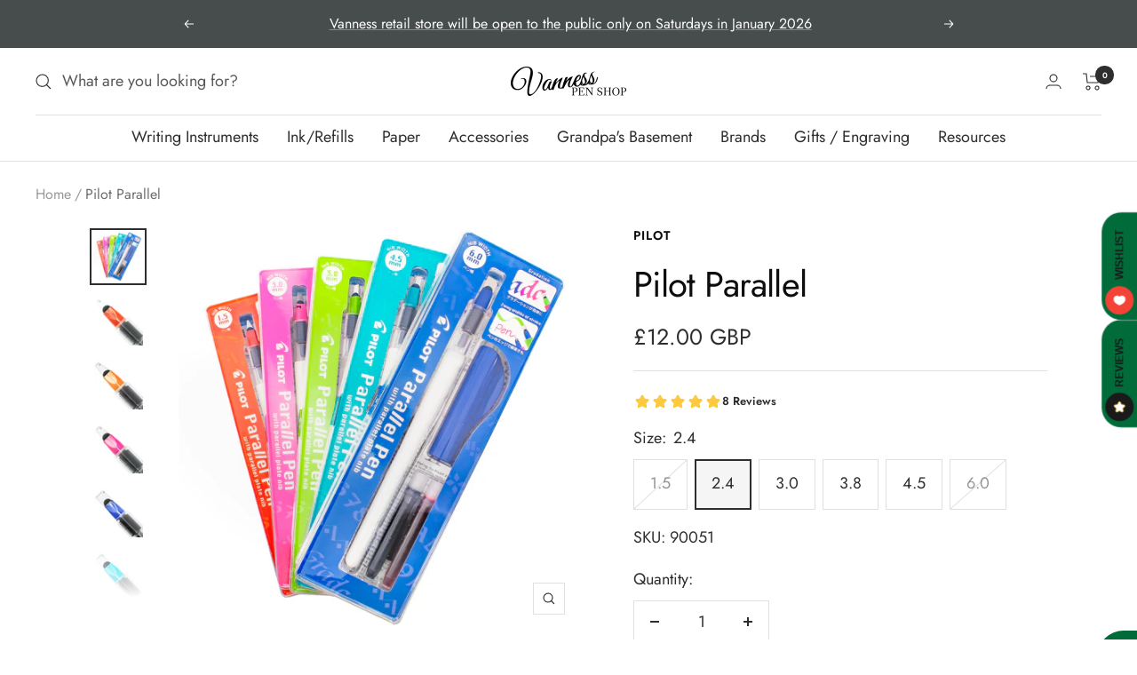

--- FILE ---
content_type: text/javascript; charset=utf-8
request_url: https://vanness1938.com/en-gb/products/pilot-parallel.js
body_size: 1280
content:
{"id":6388994182,"title":"Pilot Parallel","handle":"pilot-parallel","description":"\u003cp\u003eA breakthrough in calligraphy pen design, this pen features a nib that consists of two parallel plates, allowing the writer to produce lines sharper than existing calligraphy pens. Ink cartridges can be switched in the pen to create gradated color lines and mixed colors. Each set includes one Parallel Pen, and comes with one black and one red ink cartridge, a converter to clean the pen and a nib cleaner. This calligraphy pen is refillable.\u003c\/p\u003e\n\u003cul\u003e\n\u003cli\u003eThe Parallel Pens come in four nib widths: 1.5 mm, 2.4 mm, .38 mm and 6.0 mm\u003c\/li\u003e\n\u003cli\u003eUnique parallel plate structure achieves a more beautiful and sharper handwriting than existing calligraphy pens\u003c\/li\u003e\n\u003cli\u003eMixable colors-simply touch the nibs of two Parallel Pens together to create beautiful color graduations\u003c\/li\u003e\n\u003cli\u003eRefillable with Parallel refill-single color (boxes of 6 ea.) or assorted box of 12\u003c\/li\u003e\n\u003c\/ul\u003e\n\u003cp\u003e*Cap color indicates point size, not ink color.\u003c\/p\u003e","published_at":"2016-05-20T12:24:00-05:00","created_at":"2016-05-20T12:45:45-05:00","vendor":"Pilot","type":"Pen","tags":["Calligraphy","Calligraphy Pen","Cartridge\/Converter Filler","Eligible for Discount Code","Fountain Pen","Grey Pen","Made in Japan"],"price":1200,"price_min":1200,"price_max":1200,"available":true,"price_varies":false,"compare_at_price":null,"compare_at_price_min":0,"compare_at_price_max":0,"compare_at_price_varies":false,"variants":[{"id":20183228294,"title":"1.5","option1":"1.5","option2":null,"option3":null,"sku":"90050","requires_shipping":true,"taxable":true,"featured_image":{"id":24435661570223,"product_id":6388994182,"position":2,"created_at":"2020-12-29T13:00:56-06:00","updated_at":"2020-12-29T13:00:58-06:00","alt":null,"width":500,"height":500,"src":"https:\/\/cdn.shopify.com\/s\/files\/1\/0648\/5185\/products\/Parallel1.5.png?v=1609268458","variant_ids":[20183228294]},"available":false,"name":"Pilot Parallel - 1.5","public_title":"1.5","options":["1.5"],"price":1200,"weight":40,"compare_at_price":null,"inventory_quantity":0,"inventory_management":"shopify","inventory_policy":"deny","barcode":"072838900500","featured_media":{"alt":null,"id":16606338187439,"position":2,"preview_image":{"aspect_ratio":1.0,"height":500,"width":500,"src":"https:\/\/cdn.shopify.com\/s\/files\/1\/0648\/5185\/products\/Parallel1.5.png?v=1609268458"}},"requires_selling_plan":false,"selling_plan_allocations":[]},{"id":20183228422,"title":"2.4","option1":"2.4","option2":null,"option3":null,"sku":"90051","requires_shipping":true,"taxable":true,"featured_image":{"id":34957606191279,"product_id":6388994182,"position":3,"created_at":"2022-08-26T11:59:23-05:00","updated_at":"2022-08-26T11:59:26-05:00","alt":null,"width":1400,"height":1400,"src":"https:\/\/cdn.shopify.com\/s\/files\/1\/0648\/5185\/products\/Parallel2.4.png?v=1661533166","variant_ids":[20183228422]},"available":true,"name":"Pilot Parallel - 2.4","public_title":"2.4","options":["2.4"],"price":1200,"weight":40,"compare_at_price":null,"inventory_quantity":12,"inventory_management":"shopify","inventory_policy":"deny","barcode":"072838900517","featured_media":{"alt":null,"id":27335204929711,"position":3,"preview_image":{"aspect_ratio":1.0,"height":1400,"width":1400,"src":"https:\/\/cdn.shopify.com\/s\/files\/1\/0648\/5185\/products\/Parallel2.4.png?v=1661533166"}},"requires_selling_plan":false,"selling_plan_allocations":[]},{"id":37900504629423,"title":"3.0","option1":"3.0","option2":null,"option3":null,"sku":"14679","requires_shipping":true,"taxable":true,"featured_image":{"id":24435661963439,"product_id":6388994182,"position":4,"created_at":"2020-12-29T13:00:56-06:00","updated_at":"2022-08-26T11:59:26-05:00","alt":null,"width":500,"height":500,"src":"https:\/\/cdn.shopify.com\/s\/files\/1\/0648\/5185\/products\/Parallel3.0.png?v=1661533166","variant_ids":[37900504629423]},"available":true,"name":"Pilot Parallel - 3.0","public_title":"3.0","options":["3.0"],"price":1200,"weight":40,"compare_at_price":null,"inventory_quantity":2,"inventory_management":"shopify","inventory_policy":"deny","barcode":"072838146793","featured_media":{"alt":null,"id":16606338220207,"position":4,"preview_image":{"aspect_ratio":1.0,"height":500,"width":500,"src":"https:\/\/cdn.shopify.com\/s\/files\/1\/0648\/5185\/products\/Parallel3.0.png?v=1661533166"}},"requires_selling_plan":false,"selling_plan_allocations":[]},{"id":20183228550,"title":"3.8","option1":"3.8","option2":null,"option3":null,"sku":"90052","requires_shipping":true,"taxable":true,"featured_image":{"id":24437774516399,"product_id":6388994182,"position":7,"created_at":"2020-12-29T13:50:57-06:00","updated_at":"2022-08-26T11:59:26-05:00","alt":null,"width":500,"height":500,"src":"https:\/\/cdn.shopify.com\/s\/files\/1\/0648\/5185\/products\/Parallel5.8.png?v=1661533166","variant_ids":[20183228550]},"available":true,"name":"Pilot Parallel - 3.8","public_title":"3.8","options":["3.8"],"price":1200,"weight":40,"compare_at_price":null,"inventory_quantity":8,"inventory_management":"shopify","inventory_policy":"deny","barcode":"072838900524","featured_media":{"alt":null,"id":16608451166383,"position":7,"preview_image":{"aspect_ratio":1.0,"height":500,"width":500,"src":"https:\/\/cdn.shopify.com\/s\/files\/1\/0648\/5185\/products\/Parallel5.8.png?v=1661533166"}},"requires_selling_plan":false,"selling_plan_allocations":[]},{"id":37900501385391,"title":"4.5","option1":"4.5","option2":null,"option3":null,"sku":"14682","requires_shipping":true,"taxable":true,"featured_image":{"id":24437774975151,"product_id":6388994182,"position":6,"created_at":"2020-12-29T13:50:57-06:00","updated_at":"2022-08-26T11:59:26-05:00","alt":null,"width":500,"height":500,"src":"https:\/\/cdn.shopify.com\/s\/files\/1\/0648\/5185\/products\/Parallel4.5.png?v=1661533166","variant_ids":[37900501385391]},"available":true,"name":"Pilot Parallel - 4.5","public_title":"4.5","options":["4.5"],"price":1200,"weight":40,"compare_at_price":null,"inventory_quantity":14,"inventory_management":"shopify","inventory_policy":"deny","barcode":"072838146823","featured_media":{"alt":null,"id":16608451133615,"position":6,"preview_image":{"aspect_ratio":1.0,"height":500,"width":500,"src":"https:\/\/cdn.shopify.com\/s\/files\/1\/0648\/5185\/products\/Parallel4.5.png?v=1661533166"}},"requires_selling_plan":false,"selling_plan_allocations":[]},{"id":20183228614,"title":"6.0","option1":"6.0","option2":null,"option3":null,"sku":"90053","requires_shipping":true,"taxable":true,"featured_image":{"id":24435662487727,"product_id":6388994182,"position":5,"created_at":"2020-12-29T13:00:56-06:00","updated_at":"2022-08-26T11:59:26-05:00","alt":null,"width":500,"height":500,"src":"https:\/\/cdn.shopify.com\/s\/files\/1\/0648\/5185\/products\/Parallel6.0.png?v=1661533166","variant_ids":[20183228614]},"available":false,"name":"Pilot Parallel - 6.0","public_title":"6.0","options":["6.0"],"price":1200,"weight":40,"compare_at_price":null,"inventory_quantity":0,"inventory_management":"shopify","inventory_policy":"deny","barcode":"072838900531","featured_media":{"alt":null,"id":16606338318511,"position":5,"preview_image":{"aspect_ratio":1.0,"height":500,"width":500,"src":"https:\/\/cdn.shopify.com\/s\/files\/1\/0648\/5185\/products\/Parallel6.0.png?v=1661533166"}},"requires_selling_plan":false,"selling_plan_allocations":[]}],"images":["\/\/cdn.shopify.com\/s\/files\/1\/0648\/5185\/products\/Parallel.png?v=1609266522","\/\/cdn.shopify.com\/s\/files\/1\/0648\/5185\/products\/Parallel1.5.png?v=1609268458","\/\/cdn.shopify.com\/s\/files\/1\/0648\/5185\/products\/Parallel2.4.png?v=1661533166","\/\/cdn.shopify.com\/s\/files\/1\/0648\/5185\/products\/Parallel3.0.png?v=1661533166","\/\/cdn.shopify.com\/s\/files\/1\/0648\/5185\/products\/Parallel6.0.png?v=1661533166","\/\/cdn.shopify.com\/s\/files\/1\/0648\/5185\/products\/Parallel4.5.png?v=1661533166","\/\/cdn.shopify.com\/s\/files\/1\/0648\/5185\/products\/Parallel5.8.png?v=1661533166"],"featured_image":"\/\/cdn.shopify.com\/s\/files\/1\/0648\/5185\/products\/Parallel.png?v=1609266522","options":[{"name":"Size","position":1,"values":["1.5","2.4","3.0","3.8","4.5","6.0"]}],"url":"\/en-gb\/products\/pilot-parallel","media":[{"alt":"A breakthrough in calligraphy pen design, this pen features a nib that consists of two parallel plates, allowing the writer to produce lines sharper than existing calligraphy pens. Ink cartridges can be switched in the pen to create gradated color lines and mixed colors. Each set includes one Parallel Pen, and comes with one black and one red ink cartridge, a converter to clean the pen and a nib cleaner. This calligraphy pen is refillable.","id":16604873195695,"position":1,"preview_image":{"aspect_ratio":1.0,"height":500,"width":500,"src":"https:\/\/cdn.shopify.com\/s\/files\/1\/0648\/5185\/products\/Parallel.png?v=1609266522"},"aspect_ratio":1.0,"height":500,"media_type":"image","src":"https:\/\/cdn.shopify.com\/s\/files\/1\/0648\/5185\/products\/Parallel.png?v=1609266522","width":500},{"alt":null,"id":16606338187439,"position":2,"preview_image":{"aspect_ratio":1.0,"height":500,"width":500,"src":"https:\/\/cdn.shopify.com\/s\/files\/1\/0648\/5185\/products\/Parallel1.5.png?v=1609268458"},"aspect_ratio":1.0,"height":500,"media_type":"image","src":"https:\/\/cdn.shopify.com\/s\/files\/1\/0648\/5185\/products\/Parallel1.5.png?v=1609268458","width":500},{"alt":null,"id":27335204929711,"position":3,"preview_image":{"aspect_ratio":1.0,"height":1400,"width":1400,"src":"https:\/\/cdn.shopify.com\/s\/files\/1\/0648\/5185\/products\/Parallel2.4.png?v=1661533166"},"aspect_ratio":1.0,"height":1400,"media_type":"image","src":"https:\/\/cdn.shopify.com\/s\/files\/1\/0648\/5185\/products\/Parallel2.4.png?v=1661533166","width":1400},{"alt":null,"id":16606338220207,"position":4,"preview_image":{"aspect_ratio":1.0,"height":500,"width":500,"src":"https:\/\/cdn.shopify.com\/s\/files\/1\/0648\/5185\/products\/Parallel3.0.png?v=1661533166"},"aspect_ratio":1.0,"height":500,"media_type":"image","src":"https:\/\/cdn.shopify.com\/s\/files\/1\/0648\/5185\/products\/Parallel3.0.png?v=1661533166","width":500},{"alt":null,"id":16606338318511,"position":5,"preview_image":{"aspect_ratio":1.0,"height":500,"width":500,"src":"https:\/\/cdn.shopify.com\/s\/files\/1\/0648\/5185\/products\/Parallel6.0.png?v=1661533166"},"aspect_ratio":1.0,"height":500,"media_type":"image","src":"https:\/\/cdn.shopify.com\/s\/files\/1\/0648\/5185\/products\/Parallel6.0.png?v=1661533166","width":500},{"alt":null,"id":16608451133615,"position":6,"preview_image":{"aspect_ratio":1.0,"height":500,"width":500,"src":"https:\/\/cdn.shopify.com\/s\/files\/1\/0648\/5185\/products\/Parallel4.5.png?v=1661533166"},"aspect_ratio":1.0,"height":500,"media_type":"image","src":"https:\/\/cdn.shopify.com\/s\/files\/1\/0648\/5185\/products\/Parallel4.5.png?v=1661533166","width":500},{"alt":null,"id":16608451166383,"position":7,"preview_image":{"aspect_ratio":1.0,"height":500,"width":500,"src":"https:\/\/cdn.shopify.com\/s\/files\/1\/0648\/5185\/products\/Parallel5.8.png?v=1661533166"},"aspect_ratio":1.0,"height":500,"media_type":"image","src":"https:\/\/cdn.shopify.com\/s\/files\/1\/0648\/5185\/products\/Parallel5.8.png?v=1661533166","width":500}],"requires_selling_plan":false,"selling_plan_groups":[]}